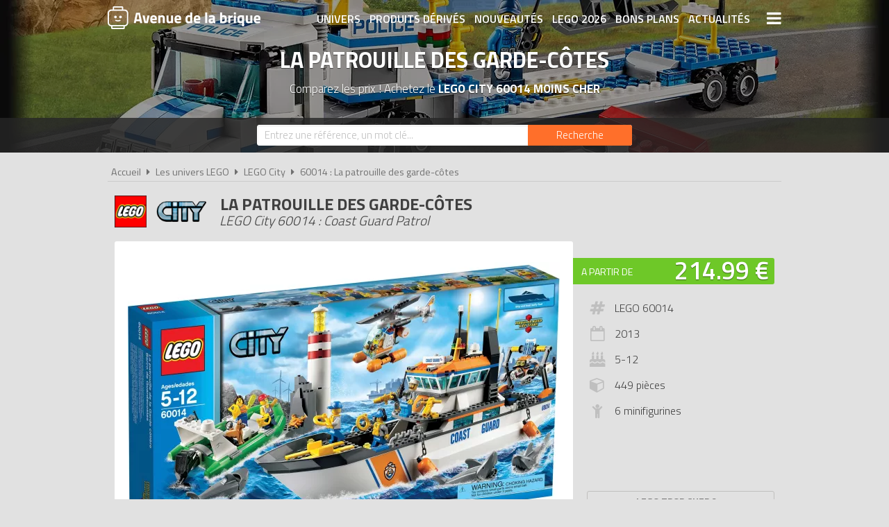

--- FILE ---
content_type: text/html; charset=UTF-8
request_url: https://www.avenuedelabrique.com/lego-city/60014-la-patrouille-des-garde-cotes/p836
body_size: 8295
content:
<!DOCTYPE html> 
<html lang="fr" xmlns:og="http://ogp.me/ns#">
    <head>
        <meta http-equiv="Content-Type" content="text/html; charset=utf-8" /> 
        <title>LEGO City 60014 pas cher, La patrouille des garde-côtes</title>
        <meta name="description" content="Comparez les prix du LEGO City 60014 avant de l'acheter ! Vole au secours du marin dans l'hélicoptère des garde-côtes !

Rends-toi vite au phare avec la..." /> 
        <meta name="keywords" content="lego city 60014, lego 60014, lego city 60014 pas cher, lego 60014 pas cher, achat lego city 60014, achat lego 60014, achat lego city 60014 pas cher, achat lego 60014 pas cher, prix lego 60014, prix lego city 60014" /> 
        <meta name="robots" content="noodp" /> 
        <meta property="og:title" content="LEGO City 60014 pas cher, La patrouille des garde-côtes" /> 
        <meta property="og:description" content="Comparez les prix du LEGO City 60014 avant de l'acheter ! Vole au secours du marin dans l'hélicoptère des garde-côtes !

Rends-toi vite au phare avec la patrouille des garde-côtes LEGO City ! Un couple est en dan..." /> 
        <meta property="og:type" content="article" /> 
        <meta property="og:image" content="https://www.avenuedelabrique.com/img/produits/60014/60014-la-patrouille-des-garde-cotes-1-1454018239.jpg" /> 
        <meta property="og:url" content="https://www.avenuedelabrique.com/lego-city/60014-la-patrouille-des-garde-cotes/p836" />
        <meta property="og:locale" content="fr_FR" />
        <meta property="og:site_name" content="Avenue de la brique" />
        <meta name="twitter:card" content="summary" />
        <meta name="twitter:url" content="https://www.avenuedelabrique.com/lego-city/60014-la-patrouille-des-garde-cotes/p836" />
        <meta name="twitter:title" content="LEGO City 60014 pas cher, La patrouille des garde-côtes" />        <meta name="twitter:description" content="Comparez les prix du LEGO City 60014 avant de l'acheter ! Vole au secours du marin dans l'hélicoptère des garde-côtes !

Rends-toi vite au phare avec la patrouille des garde-côtes LEGO City ! Un couple est en dan..." /> 
        <meta name="twitter:image" content="https://www.avenuedelabrique.com/img/produits/60014/60014-la-patrouille-des-garde-cotes-1-1454018239.jpg" /> 
        <meta name="twitter:site" content="@adlb_com" />
        <meta name="twitter:creator" content="@adlb_com" />
        <meta name="viewport" content="width=device-width, initial-scale=1, minimum-scale=1, maximum-scale=5" />
        <link rel="canonical" href="https://www.avenuedelabrique.com/lego-city/60014-la-patrouille-des-garde-cotes/p836">                <link rel="shortcut icon" href="/favicon.ico" type="image/x-icon" />
        <link href="https://fonts.googleapis.com/css?family=Titillium+Web:300,400,600,700&display=swap" rel="stylesheet preload" as="style"/>
        <link href="/css/site.css?1759914812" rel="stylesheet" type="text/css"/>
        <link href="/css/vendors.css?1648218522" rel="stylesheet" type="text/css" defer/>
        <link href="/css/responsive.css?1759915058" rel="stylesheet" type="text/css" defer/>
        <link rel="alternate" type="application/rss+xml" title="RSS" href="https://www.avenuedelabrique.com/rss/actualites.rss" />
                    </head>
    <body data-wr="/">
        <header class="header">
	<div class="wrapper">
		<a href="/" class="header-logo" title="Avenue de la brique, comparateur de prix LEGO">Avenue de la brique</a>		<i class="fa fa-bars header-menu-icon header-menu-open"></i>
		<i class="fa fa-times header-menu-icon header-menu-close"></i>
		<ul class="header-menu">
			<li><a href="/les-univers-lego" title="Les univers LEGO">Univers</a></li>
			<li><a href="/les-produits-derives-lego" title="Les produits dérivés LEGO">Produits dérivés</a></li>
			<li><a href="/nouveautes-lego" title="Les nouveautés LEGO">Nouveautés</a></li>
			<li><a href="/lego-2026" title="Tous les LEGO de 2026">LEGO 2026</a></li>
			<li><a href="/promotions-et-bons-plans-lego" title="Les promotions et bons plans LEGO">Bons plans</a></li>
			<li><a href="/actualites-lego" title="Les actualités LEGO">Actualités</a></li>
			<li><a href="/associations-lego" title="Les associations de fans de LEGO">Associations de fans</a></li>
			<li><a href="/expositions-lego" title="Les expositions LEGO">Expositions LEGO</a></li>
			<li><a href="/les-lego-les-plus-chers" title="Les sets LEGO les plus chers">LEGO les plus chers</a></li>
			<li><a href="/les-derniers-lego-ajoutes" title="Les derniers sets LEGO ajoutés sur Avenue de la brique">Derniers LEGO ajoutés</a></li>
		</ul>
	</div>
</header>        <div class="container"><div itemscope itemtype="http://schema.org/Product">

		
			<span itemprop="name" class="hid">LEGO City 60014 La patrouille des garde-côtes</span>
		<div class="bans">
			<img src="/img/categories/thumbs/city-banniere_1280x220.jpg" width="1280" height="220" alt="Achat LEGO City 60014 La patrouille des garde-côtes pas cher"/>
			<p class="bans-titre">La patrouille des garde-côtes</p>
			<h1 class="bans-stitre">Comparez les prix ! Achetez le <strong>LEGO City 60014 moins cher</strong></h1>
		</div>		
	
	<div class="search-form ">
	<div class="wrapper">
		<form action="/recherches/go" novalidate="novalidate" id="searchForm" method="post" accept-charset="utf-8"><div style="display:none;"><input type="hidden" name="_method" value="POST"/></div>		<input name="data[Recherche][recherche]" class="sf-field" placeholder="Entrez une référence, un mot clé..." type="text" id="RechercheRecherche"/>		<button class="sf-btn" aria-label="Rechercher" type="submit"><span>Recherche</span><i class="fa fa-search"></i></button>		</form>	
	</div>
</div>		<div class="wrapper">
		<nav class="fil">
			<ul itemscope itemtype="http://schema.org/BreadcrumbList">
				<li><a href="/" title="Avenue de la brique, comparateur de prix LEGO">Accueil</a></li>
				<li class="sep"><i class="fa fa-caret-right"></i></li>
				<li itemscope itemprop="itemListElement" itemtype="http://schema.org/ListItem">
																	<a href="/les-univers-lego" id="/les-univers-lego" itemid="c0" title="Les univers LEGO" itemscope itemtype="http://schema.org/Thing" itemprop="item"><span itemprop="name">Les univers LEGO</span></a>
										<meta itemprop="position" content="1"/>
				</li>
				<li class="sep"><i class="fa fa-caret-right"></i></li>
				<li itemscope itemprop="itemListElement" itemtype="http://schema.org/ListItem">
																<a href="/lego-city/c5" id="/lego-city/c5" itemid="c5" title="LEGO City" itemscope itemtype="http://schema.org/Thing" itemprop="item"><span itemprop="name">LEGO City</span></a>
										<meta itemprop="position" content="2"/>
				</li>
				<li class="sep"><i class="fa fa-caret-right"></i></li>
				<li itemscope itemprop="itemListElement" itemtype="http://schema.org/ListItem">
																<a href="/lego-city/60014-la-patrouille-des-garde-cotes/p836" id="/lego-city/60014-la-patrouille-des-garde-cotes/p836" itemid="p836" title="LEGO City 60014 : La patrouille des garde-côtes" itemscope itemtype="http://schema.org/Thing" itemprop="item"><span itemprop="name">60014 : La patrouille des garde-côtes</span></a>
										<meta itemprop="position" content="3"/>
				</li>
			</ul>
		</nav>

		<div class="prodf-header">
			<div class="prodf-logo"><a href="/lego-city/c5"><img src="/img/categories/thumbs/city-logo_0x80.png" alt="LEGO City"/></a></div>
			<h2 class="prodf-libelle titre sl">La patrouille des garde-côtes <span>LEGO City 60014 : Coast Guard Patrol</span></h2>
		</div>
		
		<div class="prodf">
			<span class="hid" itemprop="category">City</span>
			<span class="hid" itemprop="model">60014</span>
			<span class="hid" itemprop="brand" itemtype="https://schema.org/Brand" itemscope><meta itemprop="name" content="LEGO" /></span>
			<span class="hid" itemprop="sku">5702015019552</span>			<span class="hid" itemprop="gtin13">5702015019552</span>			<span class="hid" itemprop="url">https://www.avenuedelabrique.com/lego-city/60014-la-patrouille-des-garde-cotes/p836</span>			
			<div class="prodf-img">
				<a href="/img/produits/60014/thumbs/60014-la-patrouille-des-garde-cotes-1-1454018239_1000x0.jpg" class="zoom-img" rel="60014" title="LEGO City 60014 : La patrouille des garde-côtes">
					<img src="/img/produits/60014/thumbs/60014-la-patrouille-des-garde-cotes-1-1454018239_0x420.jpg" width="622" height="420" alt="LEGO City 60014 La patrouille des garde-côtes" itemprop="image" >				</a>
			</div>

			<div class="prodf-prix" itemprop="offers" itemscope itemtype="http://schema.org/AggregateOffer">
				<meta itemprop="priceCurrency" content="EUR" />
												<span class="lib"><a href="/go/px/6562" target="_blank" rel="sponsored">A partir de</a></span>
				<span class="px"><a href="/go/px/6562" target="_blank" rel="sponsored">214.99 &euro;</a></span>
				<span class="px-hidden" itemprop="lowPrice">214.99</span>
				<span class="px-hidden" itemprop="highPrice">359</span>				<span class="hid" itemprop="offerCount">4</span>
							</div>

			
						
			
			<div class="prodf-data">
				<ul class="prodf-infos">
					<li><i class="fa fa-hashtag"></i>LEGO 60014</li>					<li><i class="fa fa-calendar-o"></i><span itemprop="releaseDate">2013</span></li>					<li><i class="fa fa-birthday-cake"></i>5-12</li>					<li><i class="fa fa-cube"></i>449 pièces</li>					<li><i class="fa fa-child"></i>6 minifigurines</li>									</ul>
				<ul class="prodf-actions">
					<li class="prodf-action-alerte tip" data-popup="alerte-popup" tip-content="Le <strong>LEGO City 60014</strong> est <strong>trop cher</strong> ? Soyez informé de la <strong>baisse de prix</strong> du set en créant une alerte" title="Soyez informé de la baisse de prix du set en créant une alerte"><i class="fa fa-bell fa-fw"></i><span>LEGO trop cher ?</span><span>Soyez informé de la baisse du prix du set !</span></li>	
				</ul>
				<div class="alerte-popup to-popup">
	<p class="popup-titre">Soyez informé de la baisse de prix du produit</p>
	<!-- <p class="popup-titre">Créer une alerte prix</p>
	<p class="popup-stitre">Soyez immédiatement informé de la baisse de prix du produit</p> -->
	<div class="notif notif-note"><p>Le meilleur prix du <strong>LEGO City 60014</strong> est actuellement de <strong>214.99 &euro;</strong></p></div>
	<div class="popup-content">
		<form action="/alertes/creer" id="formAlerte" class="popup-form" autocomplete="off" method="post" accept-charset="utf-8"><div style="display:none;"><input type="hidden" name="_method" value="POST"/></div>		<input type="hidden" name="data[Alerte][produit_id]" value="836" id="AlerteProduitId"/>		<div class="popup-form-result"></div>
		<div class="popup-form-fields">
			<div class="input text required"><i class="fa fa-euro fa-fw" title="A partir de quel prix souhaitez-vous être alerté ?"></i><input name="data[Alerte][prix]" placeholder="A partir de quel prix souhaitez-vous être alerté ?" type="text" id="AlertePrix" required="required"/></div>			<div class="input email required"><i class="fa fa-envelope fa-fw" title="Veuillez indiquer votre adresse email"></i><input name="data[Alerte][email]" placeholder="Veuillez saisir votre adresse email" maxlength="255" type="email" id="AlerteEmail" required="required"/></div>			<div class="submit"><input type="submit" value="Créer une alerte"/></div>	
		</div>
		</form>	
	</div>
</div>				<a href="#" class="prodf-btn-px">Voir les prix</a>
			</div>
		</div>

				<h3 class="prodf-titre titre">Images <span>LEGO City 60014</span></h3>
		<ul class="prodf-imgs">
									<li>
				<a href="/img/produits/60014/thumbs/60014-la-patrouille-des-garde-cotes-2-1454018239_1000x0.jpg" class="zoom-img" rel="60014" title="LEGO City 60014 La patrouille des garde-côtes">
					<img src="/img/site/thumbs/image-non-chargee_0x140.png" width="259" height="140" alt="LEGO City 60014 La patrouille des garde-côtes" class="img-off" data-src="produits/60014/thumbs/60014-la-patrouille-des-garde-cotes-2-1454018239_0x140.jpg" >				</a>
			</li>
						<li>
				<a href="/img/produits/60014/thumbs/60014-la-patrouille-des-garde-cotes-3-1454018260_1000x0.jpg" class="zoom-img" rel="60014" title="LEGO City 60014 La patrouille des garde-côtes">
					<img src="/img/site/thumbs/image-non-chargee_0x140.png" width="140" height="140" alt="LEGO City 60014 La patrouille des garde-côtes" class="img-off" data-src="produits/60014/thumbs/60014-la-patrouille-des-garde-cotes-3-1454018260_0x140.jpg" >				</a>
			</li>
						<li>
				<a href="/img/produits/60014/thumbs/60014-la-patrouille-des-garde-cotes-2-1454018260_1000x0.jpg" class="zoom-img" rel="60014" title="LEGO City 60014 La patrouille des garde-côtes">
					<img src="/img/site/thumbs/image-non-chargee_0x140.png" width="140" height="140" alt="LEGO City 60014 La patrouille des garde-côtes" class="img-off" data-src="produits/60014/thumbs/60014-la-patrouille-des-garde-cotes-2-1454018260_0x140.jpg" >				</a>
			</li>
						<li>
				<a href="/img/produits/60014/thumbs/60014-la-patrouille-des-garde-cotes-1-1454018260_1000x0.jpg" class="zoom-img" rel="60014" title="LEGO City 60014 La patrouille des garde-côtes">
					<img src="/img/site/thumbs/image-non-chargee_0x140.png" width="140" height="140" alt="LEGO City 60014 La patrouille des garde-côtes" class="img-off" data-src="produits/60014/thumbs/60014-la-patrouille-des-garde-cotes-1-1454018260_0x140.jpg" >				</a>
			</li>
						<li>
				<a href="/img/produits/60014/thumbs/60014-la-patrouille-des-garde-cotes-1-1454018489_1000x0.jpg" class="zoom-img" rel="60014" title="LEGO City 60014 La patrouille des garde-côtes">
					<img src="/img/site/thumbs/image-non-chargee_0x140.png" width="187" height="140" alt="LEGO City 60014 La patrouille des garde-côtes" class="img-off" data-src="produits/60014/thumbs/60014-la-patrouille-des-garde-cotes-1-1454018489_0x140.jpg" >				</a>
			</li>
					</ul>	
				
		<h3 class="prodf-titre titre">Description <span>LEGO City 60014</span></h3>
		<div class="prodf-desc" itemprop="description">
			<p>Vole au secours du marin dans l'hélicoptère des garde-côtes !</p>
<p>Rends-toi vite au phare avec la patrouille des garde-côtes LEGO City ! Un couple est en danger dans leur embarcation qui coule et 3 requins nagent aux alentours ! Lance le sous-marin et l'hélicoptère depuis le bateau de patrouille pour arriver rapidement. Sauve le couple avec les bouées, hisse-les dans l'hélicoptère et effraie les requins avec les canons à eau !  </p>
<p>- Inclut 6 figurines avec des accessoires : un pilote, un capitaine, un membre d'équipage, un sauveteur et un homme et une femme en danger<br />
- Comprend 2 canons à eau, un lanceur de sous-marin et une antenne radio, un hélicoptère, un sous-marin, une embarcation, un phare avec des rochers et 3 requins<br />
- Les accessoires incluent un chien, 2 bouées de sauvetage, 2 gilets de sauvetage, un talkie-walkie, un casque avec des écouteurs et une glace.<br />
- Le bateau des garde-côtes et l'embarcation flottent vraiment !<br />
- Lance le sous-marin avec une hélice qui tourne !<br />
- Effectue le sauvetage avant que les requins n'arrivent !<br />
- Fais tourner les rotors de l'hélicoptère !<br />
- Le bateau de patrouille des garde-côtes mesure plus de 20 cm de haut, 40 cm de long et 9 cm de large<br />
- L'hélicoptère mesure plus de 7 cm de haut, 16 cm de long et 6 cm de large<br />
- Le sous-marin mesure plus de 3 cm de haut, 8 cm de long et 7 cm de large<br />
- L'embarcation mesure plus de 6 cm de haut, 20 cm de long et 8 cm de large<br />
- Le phare mesure plus de 16 cm de haut, 13 cm de large et 6 cm de long<br />
- Le requin mesure plus de 7 cm de long, 3 cm de large et 2 cm de haut</p>
<p>Minifigurines : <br />
- Un pilote (CTY417)<br />
- Un capitaine (CTY415)<br />
- Un membre d'équipage (CTY418)<br />
- Un sauveteur (CTY424)<br />
- Un homme (CTY414)<br />
- Une femme (CTY416)</p>
			<hr>
			<p>Tous les prix du <a href="https://www.avenuedelabrique.com/lego-city/60014-la-patrouille-des-garde-cotes/p836">LEGO City 60014 La patrouille des garde-côtes (Coast Guard Patrol)</a> sur Avenue de la brique, comparateur de prix 100% LEGO.<br>
			Codes EAN du LEGO City 60014 : 5702015019552, 5702014974142, 0673419191203.&nbsp;</p>
		</div>
	</div>

	<div class="promos-ban mobile-off promos-ban-prod">
	<div class="promos-slider">
											<a href="https://www.avenuedelabrique.com/go/ba/693" target="_blank" class="promo-ban" rel="sponsored" title="Nouveaux LEGO Pokémon 2026">
								<img src="/img/bannieres/thumbs/1768232117-728x90_728x90.jpg" width="728" height="90" alt="Nouveaux LEGO Pokémon 2026" class="promo-ban"/>			</a>
														<a href="https://www.avenuedelabrique.com/go/ba/692" target="_blank" class="promo-ban" rel="sponsored" title="Nouveaux LEGO Botanicals 2026">
								<img src="/img/bannieres/thumbs/1767782404-728x90_728x90.jpg" width="728" height="90" alt="Nouveaux LEGO Botanicals 2026" class="promo-ban"/>			</a>
							
	</div>
</div>
<div class="promos mobile-on promos-prod">
	<div class="promos-slider">
											<a href="https://www.avenuedelabrique.com/go/ba/693" target="_blank" class="promo" rel="sponsored" title="Nouveaux LEGO Pokémon 2026">
								<img src="/img/bannieres/thumbs/1768232090-300x250_300x250.jpg" width="300" height="250" alt="Nouveaux LEGO Pokémon 2026" class="promo"/>			</a>
														<a href="https://www.avenuedelabrique.com/go/ba/692" target="_blank" class="promo" rel="sponsored" title="Nouveaux LEGO Botanicals 2026">
								<img src="/img/bannieres/thumbs/1767782404-300x250_300x250.jpg" width="300" height="250" alt="Nouveaux LEGO Botanicals 2026" class="promo"/>			</a>
							
	</div>
</div>

	<div class="sec sec-white prodf-comp">
		<div class="wrapper">
			<h3 class="prodf-titre titre cut">Comparateur de prix <span>LEGO City 60014</span></h3>
						<ul class="prodf-comp-fdp">
				<li data-afdp="0" class="on">Sans livraison</li>
				<li data-afdp="1">Avec livraison</li>
			</ul>
			<div class="prodf-comp-px">
																			<div class="prodf-px on afdp-on" data-prix="214.99" data-total=214.99" data-index="1">
						<a href="/go/px/6562" target="_blank" rel="sponsored">
							<span class="prodf-px-logo"><img src="/img/site/thumbs/image-non-chargee_0x50.png" width="157" height="50" class="img-off" alt="Acheter LEGO City 60014 chez Amazon" data-src="magasins/thumbs/amazon-logo_0x50.png" ></span>
							<span class="prodf-px-date">Vu le <span>18/01/2026 à 21h23</span></span>
							<span class="prodf-px-prix">214.99 &euro;</span>
							<span class="prodf-px-tot warning">214.99 &euro;</span>
							<span class="prodf-px-btn"><span>Voir l'offre</span><i class="fa fa-external-link-square"></i></span>
						</a>
						<span class="prodf-px-fdp tip" tip-content="Attention, nous ne connaissons pas les frais de livraison proposés pour cette offre. Nous vous invitons à vous renseigner auprès du marchand.">
							<i class="fa fa-truck"></i>
							<i class="fa fa-warning"></i><span class="fdp">à vérifier</span>						</span>
											</div>
																			<div class="prodf-px  " data-prix="219.99" data-total=219.99" data-index="2">
						<a href="/go/px/129476" target="_blank" rel="sponsored">
							<span class="prodf-px-logo"><img src="/img/site/thumbs/image-non-chargee_0x50.png" width="274" height="50" class="img-off" alt="Acheter LEGO City 60014 chez Carrefour" data-src="magasins/thumbs/carrefour-logo_0x50.png" ></span>
							<span class="prodf-px-date">Vu le <span>18/01/2026 à 21h27</span></span>
							<span class="prodf-px-prix">219.99 &euro;</span>
							<span class="prodf-px-tot ">219.99 &euro;</span>
							<span class="prodf-px-btn"><span>Voir l'offre</span><i class="fa fa-external-link-square"></i></span>
						</a>
						<span class="prodf-px-fdp tip" tip-content="- Minimum de commande : <strong>30€</strong><br />
- Livraison gratuite <strong>dès 30€ d'achat</strong><br />
- Retrait gratuit en magasin">
							<i class="fa fa-truck"></i>
							<i class="fa fa-info-circle" ></i><span class="fdp">gratuite</span>
													</span>
											</div>
																			<div class="prodf-px  " data-prix="259.99" data-total=259.99" data-index="3">
						<a href="/go/px/30308" target="_blank" rel="sponsored">
							<span class="prodf-px-logo"><img src="/img/site/thumbs/image-non-chargee_0x50.png" width="103" height="50" class="img-off" alt="Acheter LEGO City 60014 chez Fnac [Marketplace]" data-src="magasins/thumbs/fnac-marketplace-logo_0x50.png" ></span>
							<span class="prodf-px-date">Vu le <span>18/01/2026 à 21h31</span></span>
							<span class="prodf-px-prix">259.99 &euro;</span>
							<span class="prodf-px-tot ">259.99 &euro;</span>
							<span class="prodf-px-btn"><span>Voir l'offre</span><i class="fa fa-external-link-square"></i></span>
						</a>
						<span class="prodf-px-fdp tip" tip-content="Frais de livraison variables en fonction des vendeurs de la marketplace.">
							<i class="fa fa-truck"></i>
							<i class="fa fa-info-circle" ></i><span class="fdp">gratuite</span>
													</span>
											</div>
																			<div class="prodf-px  " data-prix="359" data-total=371.79" data-index="4">
						<a href="/go/px/25980" target="_blank" rel="sponsored">
							<span class="prodf-px-logo"><img src="/img/site/thumbs/image-non-chargee_0x50.png" width="169" height="50" class="img-off" alt="Acheter LEGO City 60014 chez Rakuten" data-src="magasins/thumbs/rakuten-priceminister-logo_0x50.png" ></span>
							<span class="prodf-px-date">Vu le <span>18/01/2026 à 21h36</span></span>
							<span class="prodf-px-prix">359.00 &euro;</span>
							<span class="prodf-px-tot ">371.79 &euro;</span>
							<span class="prodf-px-btn"><span>Voir l'offre</span><i class="fa fa-external-link-square"></i></span>
						</a>
						<span class="prodf-px-fdp tip" tip-content="Frais de livraison variables en fonction des vendeurs de la marketplace.">
							<i class="fa fa-truck"></i>
							<i class="fa fa-info-circle" ></i><span class="fdp">+12.79 &euro;</span>
													</span>
											</div>
							</div>
			<p class="prodf-px-legende">Seules les <u>livraisons en point relais ou à domicile</u> sont prises en compte ici. Certains marchands proposent le <u>retrait en magasin</u> qui peut être plus avantageux. Consultez l'icône <i class="fa fa-info-circle"></i> pour plus d'informations sur les modes de livraison proposés.</p>
					</div>
	</div>

	
		<div class="wrapper">
		<h3 class="prodf-titre titre">Vidéos <span>LEGO City 60014</span></h3>
		<ul class="prodf-videos">
			
						<li>
				<a href="https://www.youtube-nocookie.com/embed/f-_4V2vGAGM" class="zoom-video"  title="Vidéo LEGO City 60014 : La patrouille des garde-côtes">
					<img src="https://img.youtube.com/vi/f-_4V2vGAGM/0.jpg" alt="Vidéo LEGO City 60014 : La patrouille des garde-côtes"/>					<span></span><i class="fa fa-play-circle"></i>
				</a>
			</li>
						<li>
				<a href="https://www.youtube-nocookie.com/embed/a16UP73tm60" class="zoom-video"  title="Vidéo LEGO City 60014 : La patrouille des garde-côtes">
					<img src="https://img.youtube.com/vi/a16UP73tm60/0.jpg" alt="Vidéo LEGO City 60014 : La patrouille des garde-côtes"/>					<span></span><i class="fa fa-play-circle"></i>
				</a>
			</li>
						<li>
				<a href="https://www.youtube-nocookie.com/embed/u7mA6TlzTHY" class="zoom-video"  title="Vidéo LEGO City 60014 : La patrouille des garde-côtes">
					<img src="https://img.youtube.com/vi/u7mA6TlzTHY/0.jpg" alt="Vidéo LEGO City 60014 : La patrouille des garde-côtes"/>					<span></span><i class="fa fa-play-circle"></i>
				</a>
			</li>
						<li>
				<a href="https://www.youtube-nocookie.com/embed/6Grj7d0XqWM" class="zoom-video"  title="Vidéo LEGO City 60014 : La patrouille des garde-côtes">
					<img src="https://img.youtube.com/vi/6Grj7d0XqWM/0.jpg" alt="Vidéo LEGO City 60014 : La patrouille des garde-côtes"/>					<span></span><i class="fa fa-play-circle"></i>
				</a>
			</li>
						<li>
				<a href="https://www.youtube-nocookie.com/embed/x3RDT6aTwv4" class="zoom-video"  title="Vidéo LEGO City 60014 : La patrouille des garde-côtes">
					<img src="https://img.youtube.com/vi/x3RDT6aTwv4/0.jpg" alt="Vidéo LEGO City 60014 : La patrouille des garde-côtes"/>					<span></span><i class="fa fa-play-circle"></i>
				</a>
			</li>
						<li>
				<a href="https://www.youtube-nocookie.com/embed/64V9fiIr7JY" class="zoom-video"  title="Vidéo LEGO City 60014 : La patrouille des garde-côtes">
					<img src="https://img.youtube.com/vi/64V9fiIr7JY/0.jpg" alt="Vidéo LEGO City 60014 : La patrouille des garde-côtes"/>					<span></span><i class="fa fa-play-circle"></i>
				</a>
			</li>
				
		</ul>
	</div>
	
		<div class="sec sec-yellow">
		<div class="wrapper">
			<h3 class="prodf-titre titre">Notices de montage <span>LEGO City 60014</span></h3>
			<ul class="prodf-notices">
								<li>
										<a href="https://www.lego.com/cdn/product-assets/product.bi.core.pdf/6047151.pdf" class="zoom-pdf" target="_blank" rel="noreferrer" title="Notice de montage LEGO City 60014 : La patrouille des garde-côtes">
						<img src="/img/site/thumbs/image-non-chargee_0x140.png" width="222" height="140" title="Notice de montage LEGO City 60014 : La patrouille des garde-côtes" alt="Notice LEGO 60014" class="img-off" data-src="notices/60014/thumbs/1608297805_0x140.png" >												<span></span><i class="fa fa-file-pdf-o"></i>
					</a>
				</li>
								<li>
										<a href="https://www.lego.com/cdn/product-assets/product.bi.core.pdf/6047154.pdf" class="zoom-pdf" target="_blank" rel="noreferrer" title="Notice de montage LEGO City 60014 : La patrouille des garde-côtes">
						<img src="/img/site/thumbs/image-non-chargee_0x140.png" width="156" height="140" title="Notice de montage LEGO City 60014 : La patrouille des garde-côtes" alt="Notice LEGO 60014" class="img-off" data-src="notices/60014/thumbs/1608297804_0x140.png" >												<span></span><i class="fa fa-file-pdf-o"></i>
					</a>
				</li>
								<li>
										<a href="https://www.lego.com/cdn/product-assets/product.bi.core.pdf/6075297.pdf" class="zoom-pdf" target="_blank" rel="noreferrer" title="Notice de montage LEGO City 60014 : La patrouille des garde-côtes">
						<img src="/img/site/thumbs/image-non-chargee_0x140.png" width="156" height="140" title="Notice de montage LEGO City 60014 : La patrouille des garde-côtes" alt="Notice LEGO 60014" class="img-off" data-src="notices/60014/thumbs/1608297803_0x140.png" >												<span></span><i class="fa fa-file-pdf-o"></i>
					</a>
				</li>
					
			</ul>
		</div>
	</div>
	
		<div class="wrapper">
		<div class="prodf-titre titre">Autres LEGO City <span> susceptibles de vous intéresser</span></div>
				<div class="prodf-prods">
									<a href="https://www.avenuedelabrique.com/lego-city/60026-le-carrefour-de-la-ville/p848" title="LEGO City 60026 - Le carrefour de la ville" class="prodl">
				<span class="prodl-img"><img src="/img/site/thumbs/image-non-chargee_0x180.png" width="198" height="180" alt="LEGO City 60026 Le carrefour de la ville" class="img-off" data-src="produits/60026/thumbs/60026-le-carrefour-de-la-ville-1-1454059991_0x180.jpg" ></span>
				<span class="prodl-libelle">Le carrefour de la ville</span>
				<span class="prodl-ref">60026</span>
				<span class="prodl-prix">à partir de <span>254.90 &euro;</span></span>
							</a>
									<a href="https://www.avenuedelabrique.com/lego-city/60012-le-transporteur-du-bateau-du-garde-cotes/p834" title="LEGO City 60012 - Le transporteur du bateau du garde-côtes" class="prodl">
				<span class="prodl-img"><img src="/img/site/thumbs/image-non-chargee_0x180.png" width="264" height="180" alt="LEGO City 60012 Le transporteur du bateau du garde-côtes" class="img-off" data-src="produits/60012/thumbs/60012-le-transporteur-du-bateau-du-garde-cotes-1-1454016888_0x180.jpg" ></span>
				<span class="prodl-libelle">Le transporteur du bateau du garde-côtes</span>
				<span class="prodl-ref">60012</span>
				<span class="prodl-prix">à partir de <span>79.99 &euro;</span></span>
							</a>
									<a href="https://www.avenuedelabrique.com/lego-city/60006-le-4x4-de-la-police-speciale/p828" title="LEGO City 60006 - Le 4x4 de la police spéciale" class="prodl">
				<span class="prodl-img"><img src="/img/site/thumbs/image-non-chargee_0x180.png" width="211" height="180" alt="LEGO City 60006 Le 4x4 de la police spéciale" class="img-off" data-src="produits/60006/thumbs/60006-le-4x4-de-la-police-speciale-1-1454014196_0x180.jpg" ></span>
				<span class="prodl-libelle">Le 4x4 de la police spéciale</span>
				<span class="prodl-ref">60006</span>
				<span class="prodl-prix">à partir de <span>29.00 &euro;</span></span>
							</a>
									<a href="https://www.avenuedelabrique.com/lego-city/60023-ensemble-de-vehicules-lego-city/p845" title="LEGO City 60023 - Ensemble de véhicules LEGO City" class="prodl">
				<span class="prodl-img"><img src="/img/site/thumbs/image-non-chargee_0x180.png" width="174" height="180" alt="LEGO City 60023 Ensemble de véhicules LEGO City" class="img-off" data-src="produits/60023/thumbs/60023-ensemble-de-vehicules-lego-city-5-1454058430_0x180.jpg" ></span>
				<span class="prodl-libelle">Ensemble de véhicules LEGO City</span>
				<span class="prodl-ref">60023</span>
				<span class="prodl-prix">à partir de <span>118.00 &euro;</span></span>
							</a>
									<a href="https://www.avenuedelabrique.com/lego-city/60000-la-moto-des-pompiers/p822" title="LEGO City 60000 - La moto des pompiers" class="prodl">
				<span class="prodl-img"><img src="/img/site/thumbs/image-non-chargee_0x180.png" width="212" height="180" alt="LEGO City 60000 La moto des pompiers" class="img-off" data-src="produits/60000/thumbs/60000-la-moto-des-pompiers-1-1453994053_0x180.jpg" ></span>
				<span class="prodl-libelle">La moto des pompiers</span>
				<span class="prodl-ref">60000</span>
				<span class="prodl-prix">à partir de <span>41.99 &euro;</span></span>
							</a>
									<a href="https://www.avenuedelabrique.com/lego-city/60018-la-betonniere/p840" title="LEGO City 60018 - La bétonnière" class="prodl">
				<span class="prodl-img"><img src="/img/site/thumbs/image-non-chargee_0x180.png" width="209" height="180" alt="LEGO City 60018 La bétonnière" class="img-off" data-src="produits/60018/thumbs/60018-la-betonniere-6-1454055407_0x180.jpg" ></span>
				<span class="prodl-libelle">La bétonnière</span>
				<span class="prodl-ref">60018</span>
				<span class="prodl-prix">à partir de <span>145.99 &euro;</span></span>
							</a>
									<a href="https://www.avenuedelabrique.com/lego-city/60005-le-bateau-des-pompiers/p827" title="LEGO City 60005 - Le bateau des pompiers" class="prodl">
				<span class="prodl-img"><img src="/img/site/thumbs/image-non-chargee_0x180.png" width="263" height="180" alt="LEGO City 60005 Le bateau des pompiers" class="img-off" data-src="produits/60005/thumbs/60005-le-bateau-des-pompiers-4-1454013816_0x180.jpg" ></span>
				<span class="prodl-libelle">Le bateau des pompiers</span>
				<span class="prodl-ref">60005</span>
				<span class="prodl-prix">à partir de <span>129.99 &euro;</span></span>
							</a>
									<a href="https://www.avenuedelabrique.com/lego-city/60019-l-avion-de-voltige/p841" title="LEGO City 60019 - L'avion de voltige" class="prodl">
				<span class="prodl-img"><img src="/img/site/thumbs/image-non-chargee_0x180.png" width="264" height="180" alt="LEGO City 60019 L'avion de voltige" class="img-off" data-src="produits/60019/thumbs/60019-l-avion-de-voltige-1-1454055899_0x180.jpg" ></span>
				<span class="prodl-libelle">L'avion de voltige</span>
				<span class="prodl-ref">60019</span>
				<span class="prodl-prix">à partir de <span>69.99 &euro;</span></span>
							</a>
				
		</div>
	</div>
		

		<div class="clear"></div>
	</div>
	</div></div>
        <div class="focus" data-id="112">
	<i class="fa fa-times focus-stop"></i>
	<img src="/img/focus/thumbs/1765808519_280x280.jpg" width="280" height="280" alt="Les nouveautés LEGO de Janvier 2026 sont disponibles" class="focus-img" data-link="/go/fs/112" ></div>
        <footer class="footer">
	<div class="wrapper">
		<ul class="footer-menu">
									<li><a href="https://www.avenuedelabrique.com/pages/avenue-de-la-brique-comparateur-de-prix-lego/2" title="A propos d&#039;Avenue de la brique">A propos d&#039;Avenue de la brique</a></li>
									<li><a href="https://www.avenuedelabrique.com/pages/conditions-generales-d-utilisation/1" title="Conditions d&#039;utilisation">Conditions d&#039;utilisation</a></li>
									<li><a href="https://www.avenuedelabrique.com/pages/notre-politique-relative-aux-cookies/10" title="Cookies" target="_blank">Cookies</a></li>
									<li><a href="https://www.avenuedelabrique.com/plan-du-site" title="Plan du site">Plan du site</a></li>
									<li><a href="https://www.avenuedelabrique.com/pages/nous-contacter/3" title="Contact">Contact</a></li>
					</ul>
		<div class="footer-txt">
			<p><i class="fa fa-quote-right"></i>En quelques mots</p>
			<p>Avenue de la brique est un comparateur de prix <br>dédié aux jouets de la marque LEGO. <br>Profitez des meilleurs prix du moment. <br>Achetez vos LEGO moins chers.</p>
		</div>
		<div class="footer-stats">
						<p><i class="fa fa-pie-chart"></i>Quelques chiffres</p>
			<ul>
				<li><strong>448</strong> visiteurs ces 30 dernières minutes</li>
				<li><strong>39</strong> marchands partenaires</li>
				<li><strong>10299</strong> produits LEGO</li>
				<li><strong>32613</strong> prix référencés</li>
			</ul>
		</div>
		<div class="footer-social">
			<p>
				Suivez-vous sur les réseaux sociaux :
				<br>
				<a href="https://www.facebook.com/avenuedelabrique/" target="_blank" title="Avenue de la brique sur Facebook" rel="noreferrer"><img src="/img/site/thumbs/social-facebook-white_0x80.png" width="33" height="40" alt="Avenue de la brique sur Facebook"/></a>
				<a href="https://www.instagram.com/avenuedelabrique/" target="_blank" title="Avenue de la brique sur Instagram" rel="noreferrer"><img src="/img/site/thumbs/social-instagram-white_0x80.png" width="33" height="40" alt="Avenue de la brique sur Instagram"/></a>
				<a href="https://fr.pinterest.com/adlb_com/" target="_blank" title="Avenue de la brique sur Pinterest" rel="noreferrer"><img src="/img/site/thumbs/social-pinterest-white_0x80.png" width="33" height="40" alt="Avenue de la brique sur Pinterest"/></a>
				<a href="https://twitter.com/adlb_com" target="_blank" title="Avenue de la brique sur X (Twitter)" rel="noreferrer"><img src="/img/site/thumbs/social-x-white_0x80.png" width="33" height="40" alt="Avenue de la brique sur X (Twitter)"/></a>
				<a href="http://www.youtube.com/c/AvenuedelabriqueCom" target="_blank" title="Avenue de la brique sur Youtube" rel="noreferrer"><img src="/img/site/thumbs/social-youtube-white_0x80.png" width="33" height="40" alt="Avenue de la brique sur Youtube"/></a>
			</p>
		</div>
		<div class="footer-leg">
			LEGO, le logo LEGO, la figurine LEGO et les configurations de briques sont des marques commerciales du groupe LEGO. ©2026 The LEGO Group.
			<br>Avenuedelabrique.com est un site indépendant du groupe LEGO, il n'est pas sponsorisé ni validé par LEGO.
			<br>©2026 Avenuedelabrique.com. Tous droits réservés.
		</div>
	</div>
</footer>                        <script src="/js/site.min.js?1735728377" defer></script>
    </body>
</html>